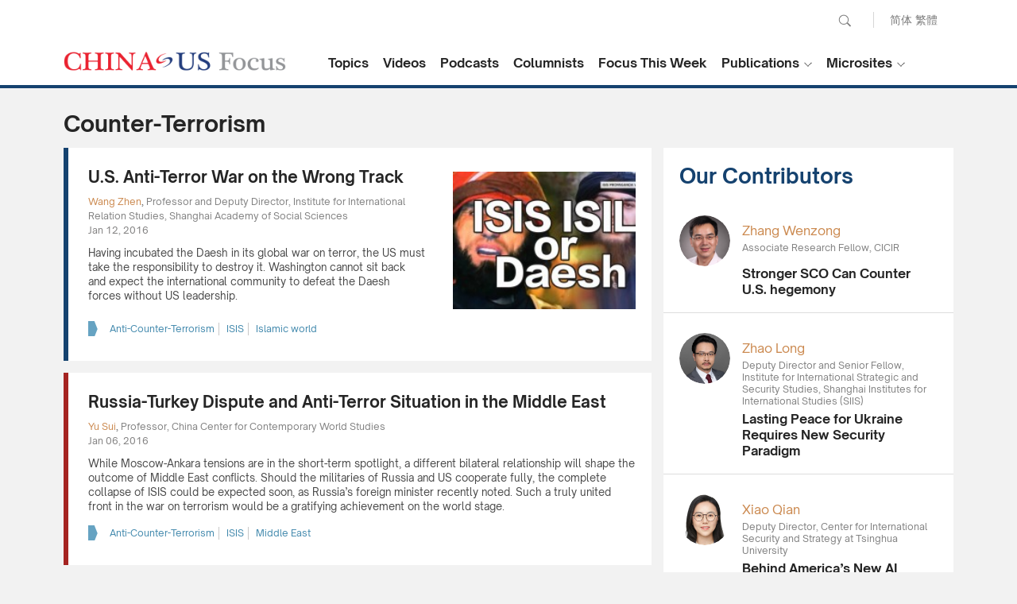

--- FILE ---
content_type: text/html; charset=utf-8
request_url: https://www.chinausfocus.com/tags/counter-terrorism/4.html
body_size: 23167
content:
<!doctype html>
<html>
<head>
<title>Counter-Terrorism - CHINA US Focus</title>
<meta charset="utf-8">
<meta name="viewport" content="width=device-width, initial-scale=1.0, maximum-scale=1.0, user-scalable=0" />
<meta http-equiv="X-UA-Compatible" content="IE=edge,chrome=1" />
<meta name="format-detection"content="telephone=yes">
<meta name="keywords" content="" />
<meta name="description" content="" />
<meta property="og:site_name" content="China-US Focus"/>
<meta property="og:url" content="https://www.chinausfocus.com/" />
<meta property="og:title" content="Counter-Terrorism" />
<meta property="og:type" content="website" />
<meta property="og:description" content="" />
<link rel="canonical" href="https://www.chinausfocus.com/tags/counter-terrorism" >
<link rel="apple-touch-icon" href="/static/2017/images/icon.png">
<link rel="apple-touch-icon" sizes="72x72" href="/static/2017/images/icon_72.png">
<link rel="apple-touch-icon" sizes="114x114" href="/static/2017/images/icon@2x.png">
<link rel="apple-touch-icon-precomposed" href="/static/2017/images/icon.png">
<link rel="shortcut icon" sizes="196x196" href="/static/2017/images/icon@2x.png">
<link rel="shortcut icon" sizes="128x128" href="/static/2017/images/icon_72.png">
<link href="/static/2017/css/style.css?v20251014" rel="stylesheet" type="text/css">
<link href="/static/2017/css/channel.css?v20251014" rel="stylesheet" type="text/css">
<script src="/static/2017/js/jquery-1.11.3.min.js"></script>
<script src="/static/2017/js/chinausfocus_enSite.js"></script>
<!-- Google tag (gtag.js) -->
<script async src="https://www.googletagmanager.com/gtag/js?id=G-NPPEYDMNL3"></script>
<script>
  window.dataLayer = window.dataLayer || [];
  function gtag(){dataLayer.push(arguments);}
  gtag('js', new Date());

  gtag('config', 'G-NPPEYDMNL3');
</script>
</head>
<body>
    <div class="header"><a href="javascript:void(0)" class="menuBt_m"></a><a href="javascript:void(0)" class="searchBt_m"></a></div>
    <div class="mapBox_m">
        <div class="tit"><span class="font16 fb">Language :</span> <a href="https://www.chinausfocus.com/" class="dq">English</a> <a href="https://cn.chinausfocus.com/">简体</a> <a href="http://zh.chinausfocus.com/">繁體</a></div>
        <ul class="navlist">
            <li><a href="/">Home</a></li>
            <li><a href="/topics/">Topics</a></li>
            <li><a href="/videos/">Videos</a></li>
            <li><a href="/podcasts/">Podcasts</a></li>
            <li><a href="/authors/">Columnists</a></li>
            <li><a href="/s/focus-this-week/">Focus This Week</a></li>
        </ul>
        <ul class="navlist">
            <li class="tit fb font16">Publications :</li>
            <li><a href="/publication/">Research Reports</a></li>
            <li><a href="/magazine/">Focus Digest</a></li>
            <li><a href="/focus-recommends/">Focus Recommends</a></li>
        </ul>
        <ul class="navlist">
            <li class="tit fb font16">Microsites</li>
            <li><a href="/us-china-economic-ties/">China-US Trade</a></li>
            <li><a href="/south-china-sea/">South China Sea</a></li>
        </ul>
    </div>
    <div class="searchCoverbg">
        <div class="bgW overflowH">
            <div class="searchBar"><a href="javascript:void(0);" onclick="$('#search_news1').submit();return false;"
                    class="searchBt white">Go</a>
                <form action='/search.html' method="post" name="search_news1" id="search_news1">
                    <p class="input">
                        <input type="text" name="keyboard" value="" placeholder="Search" />
                        <input type="hidden" name="classid" value="1,2,3,4,5,11,12,29" />
                        <input type="hidden" name="show" value="title,smalltext,newstext,writer,keyboard" />
                        <input type="hidden" name="SubmitSearch" value="Search" />
                    </p>
                </form>
            </div>
        </div>
    </div>
    <div class="topBar">
        <div class="wrapMain forIndex">
            <form action='/search.html' method="post" name="search_news" id="search_news">
                <div class="pcTop">
                    <p class="pcSearch">
                        <input name="keyboard" type="text" id="keyboard" value="" placeholder="Search" class="inputSearch" />
                        <input type="hidden" name="classid" value="1,2,3,4,5,11,12,29" />
                        <input type="hidden" name="show" value="title,smalltext,newstext,writer,keyboard" />
                        <input type="hidden" name="SubmitSearch" value="Search" />
                        <a href="javascript:void(0);" class="pcSearchBt">Search</a>
                    </p>
                    <p class="language"><a href="https://cn.chinausfocus.com/">简体</a> <a href="https://zh.chinausfocus.com/">繁體</a></p>
                </div>
            </form>
            <div class="cl"></div>
            <a href="/" class="logo">CHINA US Focus</a>
            <div class="nav">
                <div class="navItem">
                    <a href="/topics/" class="navBtn fb">Topics</a>
                </div>
                <div class="navItem">
                    <a href="/videos/" class="navBtn fb">Videos</a>
                </div>
                <div class="navItem">
                    <a href="/podcasts/" class="navBtn fb">Podcasts</a>
                </div>
                <div class="navItem">
                    <a href="/authors/" class="navBtn fb">Columnists</a>
                </div>
                <div class="navItem">
                    <a href="/s/focus-this-week/" class="navBtn fb">Focus This Week</a>
                </div>
                <div class="navItem dropdownItem">
                    <a href="javascript:void(0)" class="navBtn fb">Publications</a>
                    <ul class="white dropdown">
                        <li><a href="/publication/">Research Reports</a></li>
                        <li><a href="/magazine/">Focus Digest</a></li>
                        <li><a href="/focus-recommends/">Focus Recommends</a></li>
                    </ul>
                </div>
                <div class="navItem dropdownItem">
                    <a href="javascript:void(0)" class="navBtn fb">Microsites</a>
                    <ul class="white dropdown">
                        <li><a href="/us-china-economic-ties/">China-US Trade</a></li>
                        <li><a href="/south-china-sea/">South China Sea</a></li>
                    </ul>
                </div>
            </div>
            <script type="text/javascript">
                $(".dropdownItem").hover(
                    function () {
                        $(this).toggleClass("open");
                    },
                    function () {
                        $(this).removeClass("open");
                    })

            </script>
        </div>
    </div>
    <!--headerend-->
<script type="text/javascript">
    $('#navname_0').addClass("dq");
</script>

<div class="wrapMain overflowH">
  <div class="channelTit">Counter-Terrorism</div>
  <div class="mainL">
    <div class="channelNewsList">
      <ul>

<li><a href="/foreign-policy/u-s-anti-terror-war-on-the-wrong-track"><div class="pic"><p><img src="/upload/2016/01/terror1-1024x619_200.jpg"></p ></div></a><div class="tit"><a href="/foreign-policy/u-s-anti-terror-war-on-the-wrong-track">U.S. Anti-Terror War on the Wrong Track</a></div><div class="editerTxt">
<p><span class="name nameColor"><a href="/author/152/wang-zhen.html">Wang Zhen</a></span>, <span class="editerSum">Professor and Deputy Director, Institute for International Relation Studies, Shanghai Academy of Social Sciences</span></p>
<p class="gray">Jan 12, 2016</p></div><p class="summary">Having incubated the Daesh in its global war on terror, the US must take the responsibility to destroy it. Washington cannot sit back and expect the international community to defeat the Daesh forces without US leadership.</p><div class="tag colorBlue"><a href="/tags/Anti-Counter-Terrorism/">Anti-Counter-Terrorism</a><a href="/tags/ISIS/"> ISIS</a><a href="/tags/Islamic+world/"> Islamic world</a></div></li>

<li><div class="tit"><a href="/peace-security/russia-turkey-dispute-and-anti-terror-situation-in-the-middle-east">Russia-Turkey Dispute and Anti-Terror Situation in the Middle East</a></div><div class="editerTxt">
<p><span class="name nameColor"><a href="/author/118/yu-sui.html">Yu Sui</a></span>, <span class="editerSum">Professor, China Center for Contemporary World Studies</span></p>
<p class="gray">Jan 06, 2016</p></div><p class="summary">While Moscow-Ankara tensions are in the short-term spotlight, a different bilateral relationship will shape the outcome of Middle East conflicts. Should the militaries of Russia and US cooperate fully, the complete collapse of ISIS could be expected soon, as Russia’s foreign minister recently noted. Such a truly united front in the war on terrorism would be a gratifying achievement on the world stage.</p><div class="tag colorBlue"><a href="/tags/Anti-Counter-Terrorism/">Anti-Counter-Terrorism</a><a href="/tags/ISIS/"> ISIS</a><a href="/tags/Middle+East/"> Middle East</a></div></li>

<li><div class="tit"><a href="/peace-security/anti-terrorism-war-in-international-finance-begins">Anti-Terrorism War in International Finance Begins</a></div><div class="editerTxt">
<p><span class="name nameColor"><a href="/author/112/wu-sike.html">Wu Sike</a></span>, <span class="editerSum">Member on Foreign Affairs Committee, CPPCC</span></p>
<p class="gray">Dec 28, 2015</p></div><p class="summary">Effective cooperation among all nations to throttle terrorists’ means of fund-raising – particularly oil deals -- is urgently needed in the global war against terrorism. But that short-term goal must be followed by a long-term objective: stability in the Mideast region.</p><div class="tag colorBlue"><a href="/tags/Anti-Counter-Terrorism/">Anti-Counter-Terrorism</a><a href="/tags/ISIS/"> ISIS</a><a href="/tags/Islamic+world/"> Islamic world</a></div></li>

<li><a href="/peace-security/from-california-to-syria"><div class="pic"><p><img src="/upload/2015/12/terror_200.jpg"></p ></div></a><div class="tit"><a href="/peace-security/from-california-to-syria">From California to Syria</a></div><div class="editerTxt">
<p><span class="name nameColor"><a href="/author/38/shen-dingli.html">Shen Dingli</a></span>, <span class="editerSum">Professor, Institute of International Studies, Fudan University</span></p>
<p class="gray">Dec 23, 2015</p></div><p class="summary">Presently, public sentiment to minimize the risk of terror is on the rise, one of the factors prompting the US to reassess its strategic goals in the Middle East. The result is a more united front in the war against terrorism.</p><div class="tag colorBlue"><a href="/tags/Anti-Counter-Terrorism/">Anti-Counter-Terrorism</a><a href="/tags/ISIS/"> ISIS</a><a href="/tags/Islamic+world/"> Islamic world</a><a href="/tags/Syria+Crisis/"> Syria Crisis</a><a href="/tags/US-Middle+East+Relations/"> US-Middle East Relations</a></div></li>

<li><div class="tit"><a href="/peace-security/fight-against-terrorism-needs-support-from-small-sovereign-states">Fight Against Terrorism Needs Support from Small Sovereign States</a></div><div class="editerTxt">
<p><span class="name nameColor"><a href="/author/51/wu-zurong.html">Wu Zurong</a></span>, <span class="editerSum">Research Fellow, China Foundation for Int'l Studies</span></p>
<p class="gray">Dec 04, 2015</p></div><p class="summary">The global community needs the participation of countries where the IS and other terror groups have made their bases, with the help and backing of the broad masses of Muslim people in the region. Outside force has proven to be inadequate to eliminate the violence and the root causes behind it, and serious nation-building is required.</p><div class="tag colorBlue"><a href="/tags/Anti-Counter-Terrorism/">Anti-Counter-Terrorism</a><a href="/tags/ISIS/"> ISIS</a><a href="/tags/Islamic+world/"> Islamic world</a><a href="/tags/Middle+East/"> Middle East</a></div></li>

<li><div class="tit"><a href="/peace-security/root-causes-of-international-terrorism">Root Causes of International Terrorism</a></div><div class="editerTxt">
<p><span class="name nameColor"><a href="/author/145/jin-liangxiang.html">Jin Liangxiang</a></span>, <span class="editerSum">Senior Research Fellow, Shanghai Institute of Int'l Studies</span></p>
<p class="gray">Nov 27, 2015</p></div><p class="summary">While outside interference in Middle Eastern affairs has done nothing to improve the employment situation, build strong and efficient political structure, and prompt a solid union against terrorism, a kind of regional security structure including major regional powers and external powers is urgently needed. In this regard, the U.S. can do a lot, and China’s Belt and Road Initiative should be another opportunity for a fresh approach.</p><div class="tag colorBlue"><a href="/tags/Anti-Counter-Terrorism/">Anti-Counter-Terrorism</a><a href="/tags/ISIS/"> ISIS</a><a href="/tags/Islamic+world/"> Islamic world</a><a href="/tags/Middle+East/"> Middle East</a></div></li>

<li><a href="/peace-security/international-counter-terrorism-needs-american-strategic-focus"><div class="pic"><p><img src="/upload/2015/11/airstrike-Syria_200.jpg"></p ></div></a><div class="tit"><a href="/peace-security/international-counter-terrorism-needs-american-strategic-focus">U.S. Leadership in New Global Anti-Terror Front</a></div><div class="editerTxt">
<p><span class="name nameColor"><a href="/author/144/fu-xiaoqiang.html">Fu Xiaoqiang</a></span>, <span class="editerSum">Vice President, China Institutes of Contemporary International Relations</span></p>
<p class="gray">Nov 25, 2015</p></div><p class="summary">The U.S. must shoulder the responsibility of uniting the civilized world against terrorists and extremists, leading an effort to set aside differences among allies so that they can focus on a whole-hearted effort to eliminate this global threat.</p><div class="tag colorBlue"><a href="/tags/Anti-Counter-Terrorism/">Anti-Counter-Terrorism</a><a href="/tags/ISIS/"> ISIS</a><a href="/tags/Islamic+world/"> Islamic world</a><a href="/tags/Syria+Crisis/"> Syria Crisis</a></div></li>

<li><div class="tit"><a href="/news/2015/1119/3042.html">Xi Condemns IS for Chinese Hostage Death</a></div><div class="editerTxt">
<p><span class="name nameColor"><a href="/author/10855/xinhua-news-agency.html">Xinhua News Agency</a></span>, <span class="editerSum"></span></p>
<p class="gray">Nov 19, 2015</p></div><p class="summary">Chinese President Xi Jinping on Thursday strongly condemned the Islamic State (IS) group for killing a Chinese national and expressed his deep sympathy to the victim's family.</p><div class="tag colorBlue"><a href="/tags/isis/">ISIS</a><a href="/tags/Counter-Terrorism/"> Counter-Terrorism</a></div></li>

<li><div class="tit"><a href="/peace-security/some-reflections-on-the-terrorist-attacks-in-paris">Reflections on the Terrorist Attacks in Paris</a></div><div class="editerTxt">
<p><span class="name nameColor"><a href="/author/141/chen-jimin.html">Chen Jimin</a></span>, <span class="editerSum">Guest Researcher, Center for Peace and Development Studies, China Association for International Friendly Contact</span></p>
<p class="gray">Nov 19, 2015</p></div><p class="summary">There must be a fundamental policy shift embraced by all countries to eliminate the breeding ground of terrorism and violent extremism. Eradicating poverty, achieving balanced global development, strengthening the effectiveness and inclusiveness of global governance mechanisms, and showing respect for the rights of peoples to choose the development road are the essential policy objectives.</p><div class="tag colorBlue"><a href="/tags/Anti-Counter-Terrorism/">Anti-Counter-Terrorism</a><a href="/tags/Immigration+Policy/"> Immigration Policy</a><a href="/tags/Regional+Security/"> Regional Security</a><a href="/tags/Syria+Crisis/"> Syria Crisis</a></div></li>

<li><div class="tit"><a href="/peace-security/syrias-nightmare-diverging-us-and-chinese-policies-and-global-repercussions">Syria’s Nightmare: Diverging U.S. and Chinese Policies, and Global Repercussions</a></div><div class="editerTxt">
<p><span class="name nameColor"><a href="/author/5/dan-steinbock.html">Dan Steinbock</a></span>, <span class="editerSum">Founder, Difference Group</span></p>
<p class="gray">Nov 09, 2015</p></div><p class="summary">Syria’s disintegration exemplifies the eclipse of U.S.-sponsored regime changes, whereas Chinese policy holds the promise of economic development. But time for a global solution is running out.</p><div class="tag colorBlue"><a href="/tags/Counter-Counter-Terrorism/">Counter-Counter-Terrorism</a><a href="/tags/Arab+Spring/"> Arab Spring</a><a href="/tags/Middle+East/"> Middle East</a><a href="/tags/Syria+Crisis/"> Syria Crisis</a></div></li>

      </ul>
    <div class="pages"><a href="/tags/counter-terrorism/3.html" class="lt"> &lt; </a><a href="/tags/counter-terrorism/">1</a><span>...</span><a href="/tags/counter-terrorism/2.html">3</a><a href="/tags/counter-terrorism/3.html">4</a><a class="dq">5</a><a href="/tags/counter-terrorism/5.html">6</a><a href="/tags/counter-terrorism/6.html">7</a><span>...</span><a href="/tags/counter-terrorism/10.html">11</a><a href="/tags/counter-terrorism/5.html" class="gt"> &gt; </a><span class="disBlock">&nbsp;&nbsp;Total 104 (10 / Page)</span></div>
    </div>
  </div>
  <div class="mainR">
  <div id="indexmainR"><script type="text/javascript" src="/ajax/con_mainR.js"></script></div>
  </div>
  <div class="wrapMain">
  <div class="pagedesc"></div>
  </div>
</div>
<script>
	$(".tag a:last-child").css("border-right","none");
	$(".channelNewsList li:even").addClass("lineL_blue");
	$(".channelNewsList li:odd").addClass("lineL_red");
</script>
<div class="wrapFooterNav">
        <div class="wrapMain forIndex white">
            <div class="toTop" onclick="javascript:window.scrollTo(0,0);"><span>Back to Top</span></div>
            <ul class="footerNav" id="footerNav_1">
                <li class="titlogo"><img src="/static/2017/images/copyright_logo2.png" alt=""></li>
                <li class="dec">China-US Focus builds trust and understanding between the U.S. and China through open dialogue among thought leaders.</li>
            </ul>
            <ul class="footerNav" id="footerNav_2">
                <li class="tit">Our Offerings</li>
                <li><a href="/topics/">Topics</a></li>
                <li><a href="/videos/">Videos</a></li>
                <li><a href="/podcasts/">Podcasts</a></li>
                <li> <a href="/authors/">Columnists</a></li>
                <li><a href="/publication/">Research Reports</a></li>
                <li><a href="/magazine/">Focus Digest</a></li>
            </ul>

            <ul class="footerNav" id="footerNav_3">
                <li class="tit">Stay Connected</li>
                <li>
                    <!-- <div class="subscribeBox">
                        <input type="text" placeholder="Your Email Address" class="input">
                        <button type="submit" class="submitBtn"></button>
                    </div> -->
                    <!--Begin CTCT Sign-Up Form-->
                    <div id="success_message" style="margin: 10px auto; display:none;">
                        Thanks for signing up!
                    </div>
                    <div class="ctct-embed-signup form">
                        <form data-id="embedded_signup:form" class="ctct-custom-form Form" name="embedded_signup"
                            method="POST" action="https://visitor2.constantcontact.com/api/signup">
                            <div class="subscribeBox">
                                <!-- The following code must be included to ensure your sign-up form works properly. -->
                                <input data-id="ca:input" type="hidden" name="ca"
                                    value="2d60ce3c-cf6a-471c-a45e-cf235fe4f713">
                                <input data-id="list:input" type="hidden" name="list" value="20">
                                <input data-id="source:input" type="hidden" name="source" value="EFD">
                                <input data-id="required:input" type="hidden" name="required" value="list,email">
                                <input data-id="url:input" type="hidden" name="url" value="">
                                <p data-id="Email Address:p">
                                    <input data-id="Email Address:input" type="text" name="email" value=""
                                        placeholder="Your Email Address" class="input">
                                </p>
                                <button type="submit" class="submitBtn" data-enabled="enabled"></button>
                                <div>
                                </div>
                            </div>
                        </form>
                    </div>
                    <script type="text/javascript">
                        var localizedErrMap = {};
                        localizedErrMap['required'] = 'This field is required.';
                        localizedErrMap['ca'] = 'An unexpected error occurred while attempting to send email.';
                        localizedErrMap['email'] = 'Please enter your email address in name@email.com format.';
                        var postURL = 'https://visitor2.constantcontact.com/api/signup';
                    </script>
                    <script type="text/javascript"
                        src="https://static.ctctcdn.com/h/contacts-embedded-signup-assets/1.0.2/js/signup-form.js"></script>
                    <!--End CTCT Sign-Up Form-->
                </li>
                <li class="subscribeDec">Get the latest stories from China-US Focus weekly.</li>
                <li>
                    <div class="cl">
                        <a href="https://www.facebook.com/ChinaUSFocus/" class="shareIco s1" target="_blank">facebook</a>
                        <a href="https://twitter.com/chinausfocus" class="shareIco s2" target="_blank">twitter</a>
                        <a href="https://www.youtube.com/user/ChinaUSFocus" class="shareIco s3" target="_blank">youtube</a>
                    </div>
                </li>
            </ul>
        </div>
    </div>
    <!--wrapFooter end-->
    <div class="Copyright">
        <div class="wrapMain forIndex">2025 China-United States Exchange Foundation. All rights reserved. &nbsp;&nbsp; <span class="gray">|</span> &nbsp;&nbsp; <a href="/html/contactus.html">Contact Us</a></div>
    </div>
</body>
</html>

--- FILE ---
content_type: text/html
request_url: https://www.chinausfocus.com/index.html
body_size: 67760
content:
<!doctype html>
<html>
<head>
<title>Exclusive Commentaries on China-US Relations - CHINA US Focus</title>
<meta charset="utf-8">
<meta name="viewport" content="width=device-width, initial-scale=1.0, maximum-scale=1.0, user-scalable=0" />
<meta http-equiv="X-UA-Compatible" content="IE=edge,chrome=1" />
<meta name="format-detection"content="telephone=yes">
<meta name="keywords" content="china us news, china united states news, china us relations, china united states relations, china us relations news, china us focus" />
<meta name="description" content="China-US Focus provides exclusive commentaries on China-US relations from politics, economics, trade, military and security, environment and culture." />
<meta name="facebook-domain-verification" content="cukys538jr7yszn73997nrqb3cqktb" />
<meta property="og:site_name" content="China-US Focus"/>
<meta property="og:url" content="https://www.chinausfocus.com/peace-security/" />
<meta property="og:image" content="https://www.chinausfocus.com[!--class.classimg--]" />
<meta property="og:title" content="China-US Focus" />
<meta property="og:type" content="website" />
<meta property="og:description" content="China-US Focus provides exclusive commentaries on China-US relations from politics, economics, trade, military and security, environment and culture." />
<link rel="apple-touch-icon" href="/static/2017/images/icon.png">
<link rel="apple-touch-icon" sizes="72x72" href="/static/2017/images/icon_72.png">
<link rel="apple-touch-icon" sizes="114x114" href="/static/2017/images/icon@2x.png">
<link rel="apple-touch-icon-precomposed" href="/static/2017/images/icon.png">
<link rel="shortcut icon" sizes="196x196" href="/static/2017/images/icon@2x.png">
<link rel="shortcut icon" sizes="128x128" href="/static/2017/images/icon_72.png">
<link href="/static/2017/css/style.css?v20251014" rel="stylesheet" type="text/css">
<link href="/static/2017/css/channel.css?v20251014" rel="stylesheet" type="text/css">
<script src="/static/2017/js/jquery-1.11.3.min.js"></script>
<script src="/static/2017/js/chinausfocus_enSite.js"></script>
<!-- Google tag (gtag.js) -->
<script async src="https://www.googletagmanager.com/gtag/js?id=G-NPPEYDMNL3"></script>
<script>
  window.dataLayer = window.dataLayer || [];
  function gtag(){dataLayer.push(arguments);}
  gtag('js', new Date());

  gtag('config', 'G-NPPEYDMNL3');
</script>
</head>
<body>
    <div class="header"><a href="javascript:void(0)" class="menuBt_m"></a><a href="javascript:void(0)" class="searchBt_m"></a></div>
    <div class="mapBox_m">
        <div class="tit"><span class="font16 fb">Language :</span> <a href="https://www.chinausfocus.com/" class="dq">English</a> <a href="https://cn.chinausfocus.com/">简体</a> <a href="http://zh.chinausfocus.com/">繁體</a></div>
        <ul class="navlist">
            <li><a href="/">Home</a></li>
            <li><a href="/topics/">Topics</a></li>
            <li><a href="/videos/">Videos</a></li>
            <li><a href="/podcasts/">Podcasts</a></li>
            <li><a href="/authors/">Columnists</a></li>
            <li><a href="/s/focus-this-week/">Focus This Week</a></li>
        </ul>
        <ul class="navlist">
            <li class="tit fb font16">Publications :</li>
            <li><a href="/publication/">Research Reports</a></li>
            <li><a href="/magazine/">Focus Digest</a></li>
            <li><a href="/focus-recommends/">Focus Recommends</a></li>
        </ul>
        <ul class="navlist">
            <li class="tit fb font16">Microsites</li>
            <li><a href="/us-china-economic-ties/">China-US Trade</a></li>
            <li><a href="/south-china-sea/">South China Sea</a></li>
        </ul>
    </div>
    <div class="searchCoverbg">
        <div class="bgW overflowH">
            <div class="searchBar"><a href="javascript:void(0);" onclick="$('#search_news1').submit();return false;"
                    class="searchBt white">Go</a>
                <form action='/search.html' method="post" name="search_news1" id="search_news1">
                    <p class="input">
                        <input type="text" name="keyboard" value="" placeholder="Search" />
                        <input type="hidden" name="classid" value="1,2,3,4,5,11,12,29" />
                        <input type="hidden" name="show" value="title,smalltext,newstext,writer,keyboard" />
                        <input type="hidden" name="SubmitSearch" value="Search" />
                    </p>
                </form>
            </div>
        </div>
    </div>
    <div class="topBar">
        <div class="wrapMain forIndex">
            <form action='/search.html' method="post" name="search_news" id="search_news">
                <div class="pcTop">
                    <p class="pcSearch">
                        <input name="keyboard" type="text" id="keyboard" value="" placeholder="Search" class="inputSearch" />
                        <input type="hidden" name="classid" value="1,2,3,4,5,11,12,29" />
                        <input type="hidden" name="show" value="title,smalltext,newstext,writer,keyboard" />
                        <input type="hidden" name="SubmitSearch" value="Search" />
                        <a href="javascript:void(0);" class="pcSearchBt">Search</a>
                    </p>
                    <p class="language"><a href="https://cn.chinausfocus.com/">简体</a> <a href="https://zh.chinausfocus.com/">繁體</a></p>
                </div>
            </form>
            <div class="cl"></div>
            <a href="/" class="logo">CHINA US Focus</a>
            <div class="nav">
                <div class="navItem">
                    <a href="/topics/" class="navBtn fb">Topics</a>
                </div>
                <div class="navItem">
                    <a href="/videos/" class="navBtn fb">Videos</a>
                </div>
                <div class="navItem">
                    <a href="/podcasts/" class="navBtn fb">Podcasts</a>
                </div>
                <div class="navItem">
                    <a href="/authors/" class="navBtn fb">Columnists</a>
                </div>
                <div class="navItem">
                    <a href="/s/focus-this-week/" class="navBtn fb">Focus This Week</a>
                </div>
                <div class="navItem dropdownItem">
                    <a href="javascript:void(0)" class="navBtn fb">Publications</a>
                    <ul class="white dropdown">
                        <li><a href="/publication/">Research Reports</a></li>
                        <li><a href="/magazine/">Focus Digest</a></li>
                        <li><a href="/focus-recommends/">Focus Recommends</a></li>
                    </ul>
                </div>
                <div class="navItem dropdownItem">
                    <a href="javascript:void(0)" class="navBtn fb">Microsites</a>
                    <ul class="white dropdown">
                        <li><a href="/us-china-economic-ties/">China-US Trade</a></li>
                        <li><a href="/south-china-sea/">South China Sea</a></li>
                    </ul>
                </div>
            </div>
            <script type="text/javascript">
                $(".dropdownItem").hover(
                    function () {
                        $(this).toggleClass("open");
                    },
                    function () {
                        $(this).removeClass("open");
                    })

            </script>
        </div>
    </div>
    <!--headerend-->
<script type="text/javascript">
    $('#navname_0').addClass("dq");
</script>

<link href="/static/2017/css/indexStyle.css?v20250920" rel="stylesheet" type="text/css">
    <div class="wrapMain mainContainer ">
        <div class="toptagsBar"><a href="/tags/us-china-policy/">U.S. China Policy</a><a href="/tags/geopolitics/">Geopolitics</a><a href="/tags/global-governance/">Global Governance</a><a href="/tags/global-economy/">Global Economy</a><a href="/tags/chinas-us-policy/">China’s U.S. Policy</a><a href="/tags/china-us-europe-relations/">China-US-Europe Relations</a><a href="/tags/us-foreign-policy/">U.S. Foreign Policy</a><a href="/tags/world-order/">World Order</a></div>
        <ul class="listContainer">
<li class="listItem  ">
    <div class="pic"><a href="/peace-security/greenland-is-not-venezuela"><img src="/d/file/202601/dc2bf3ed8e050a1e363dc73a90327d6c.jpg"></a></div>
    <div class="tagsbar"><a href="/tags/greenland/" class="itemTags">Greenland</a></div>    <div class="itemTitle"><a href="/peace-security/greenland-is-not-venezuela">Greenland Is Not Venezuela</a></div>
    <div class="itemAuthor">
        <div class="profile"><a href="/author/20239/zhao-long.html"><img src="/upload/avatar/author/20239-20260119170346.jpg?1768813426" /></a></div>
        <div class="txt"><p class="nameTit nameColor"><a href="/author/20239/zhao-long.html">Zhao Long</a></p><p>Deputy Director and Senior Fellow, Institute for International Strategic and Security Studies, Shanghai Institutes for International Studies (SIIS) <p></div>
    </div>
    <div class="furtherreading">
        <div class="tit">Further reading</div>
        <div class="txt"><a href="/peace-security/lasting-peace-for-ukraine-requires-new-security-paradigm"><span class="author">Zhao Long</span><span>Lasting Peace for Ukraine Requires New Security Paradigm</span></a></div>
    </div>
</li>
<li class="listItem  ">
    <div class="pic"><a href="/peace-security/arrest-of-maduro-shows-split-in-global-north-and-south"><img src="/d/file/202601/d907f0c0eca191f7d8e3e3ef7f44e60c.png"></a></div>
    <div class="tagsbar"><a href="/tags/global-north-and-south/" class="itemTags">Global North and South</a></div>    <div class="itemTitle"><a href="/peace-security/arrest-of-maduro-shows-split-in-global-north-and-south">Arrest of Maduro Shows Split in Global North and South</a></div>
    <div class="itemAuthor">
        <div class="profile"><a href="/author/21075/jayanath-colombage.html"><img src="/upload/avatar/author/21075-20260119145055.png?1768805455" /></a></div>
        <div class="txt"><p class="nameTit nameColor"><a href="/author/21075/jayanath-colombage.html">Jayanath Colombage</a></p><p>Former Navy Chief and Former Foreign Secretary of Sri Lanka<p></div>
    </div>
    <div class="furtherreading">
        <div class="tit">Further reading</div>
        <div class="txt"><a href="/peace-security/china-and-america-must-get-serious-about-ai-risk"><span>China and America Must Get Serious About AI Risk</span></a></div>
    </div>
</li>
<li class="listItem videoIco ">
    <div class="pic"><a href="/videos/ai-and-human-purpose-kai-fu-lee"><img src="/videos/upload/2025/2025-12-Kaifu-Lee.jpg"></a></div>
        <div class="itemTitle"><a href="/videos/ai-and-human-purpose-kai-fu-lee">AI and Human Purpose | Kai-Fu Lee</a></div>
    <div class="itemAuthor">
        <div class="profile"></div>
        <div class="txt"><p class="nameTit nameColor"></p></div>
    </div>
    <div class="furtherreading">
        <div class="tit">Further reading</div>
        <div class="txt"><a href="/videos/seeing-china-shaping-leaders-max-baucus"><span>Seeing China, Shaping Leaders | Max Baucus</span></a></div>
    </div>
</li>
<li class="listItem videoIco ">
    <div class="pic"><a href="/videos/optimism-and-realities-in-us-china-relations-wang-jisi"><img src="/videos/upload/2025/2025-12-Wang-Jisi.jpg"></a></div>
        <div class="itemTitle"><a href="/videos/optimism-and-realities-in-us-china-relations-wang-jisi">Optimism and Realities in U.S.-China Relations | Wang Jisi</a></div>
    <div class="itemAuthor">
        <div class="profile"></div>
        <div class="txt"><p class="nameTit nameColor"></p></div>
    </div>
    <div class="furtherreading">
        <div class="tit">Further reading</div>
        <div class="txt"><a href="/videos/trumps-foreign-policy-taiwan-and-the-power-of-people-to-people-exchange-wang-dong"><span>Trump’s Foreign Policy, Taiwan, and the Power of People-to-People Exchange | Wang Dong</span></a></div>
    </div>
</li>
<li class="listItem  ">
    <div class="pic"><a href="/foreign-policy/2025-in-review-the-ukraine-war-and-the-global-order"><img src="/d/file/202601/90b8903bac450c8a34f1cfc487946eb7.png"></a></div>
    <div class="tagsbar"><a href="/tags/world-order/" class="itemTags">World Order</a></div>    <div class="itemTitle"><a href="/foreign-policy/2025-in-review-the-ukraine-war-and-the-global-order">2025 in Review: The Ukraine War and the Global Order</a></div>
    <div class="itemAuthor">
        <div class="profile"><a href="/author/20725/xiao-bin.html"><img src="/upload/avatar/author/20725.jpg?1767165246" /></a></div>
        <div class="txt"><p class="nameTit nameColor"><a href="/author/20725/xiao-bin.html">Xiao Bin</a></p><p>Deputy Secretary-general, Center for Shanghai Cooperation Organization Studies, Chinese Association of Social Sciences<p></div>
    </div>
    <div class="furtherreading">
        <div class="tit">Further reading</div>
        <div class="txt"><a href="/peace-security/war-cost-calculations-in-ukraine-conflict"><span class="author">Xiao Bin</span><span>War Cost Calculations in Ukraine Conflict</span></a></div>
    </div>
</li>
<li class="listItem  ">
    <div class="pic"><a href="/foreign-policy/trumps-new-world-disorder-time-for-middle-power-diplomacy"><img src="/d/file/202601/c3b18faaf943ac3f26d4ccadf4e9ba58.jpg"></a></div>
    <div class="tagsbar"><a href="/tags/multilateralism/" class="itemTags">Multilateralism</a></div>    <div class="itemTitle"><a href="/foreign-policy/trumps-new-world-disorder-time-for-middle-power-diplomacy">“Trump’s New World Disorder”: Time for Middle Power Diplomacy</a></div>
    <div class="itemAuthor">
        <div class="profile"><a href="/author/20264/richard-javad-heydarian.html"><img src="/upload/avatar/author/20264.jpg?1768788854" /></a></div>
        <div class="txt"><p class="nameTit nameColor"><a href="/author/20264/richard-javad-heydarian.html">Richard Javad Heydarian</a></p><p>Professorial Chairholder in Geopolitics, Polytechnic University of the Philippines<p></div>
    </div>
    <div class="furtherreading">
        <div class="tit">Further reading</div>
        <div class="txt"><a href="/foreign-policy/strategic-crossroads-marcos-jrs-balancing-act-with-the-us-and-china"><span class="author">Richard Javad Heydarian</span><span>Strategic Crossroads: Marcos Jr’s Balancing Act with the U.S. and China</span></a></div>
    </div>
</li>
<li class="listItem  ">
    <div class="pic"><a href="/foreign-policy/china-rok-relations-on-the-rebound"><img src="/d/file/202601/26f3b3d36af7381c1479d702f342d9f8.png"></a></div>
    <div class="tagsbar"><a href="/tags/china-south-korea-relations/" class="itemTags">China-South Korea Relations</a></div>    <div class="itemTitle"><a href="/foreign-policy/china-rok-relations-on-the-rebound">China-ROK Relations on the Rebound?</a></div>
    <div class="itemAuthor">
        <div class="profile"><a href="/author/27/richard-weitz.html"><img src="/upload/avatar/author/27.jpg?1718867038" /></a></div>
        <div class="txt"><p class="nameTit nameColor"><a href="/author/27/richard-weitz.html">Richard Weitz</a></p><p>Senior Fellow, Hudson Institute<p></div>
    </div>
    <div class="furtherreading">
        <div class="tit">Further reading</div>
        <div class="txt"><a href="/foreign-policy/busans-unfinished-agenda"><span class="author">Richard Weitz</span><span>Busan’s Unfinished Agenda</span></a></div>
    </div>
</li>
<li class="listItem  ">
    <div class="pic"><a href="/foreign-policy/from-rules-to-bargains"><img src="/d/file/202601/aefb27748e80f91d227b4dc9acdc2cc6.jpg"></a></div>
    <div class="tagsbar"><a href="/tags/venezuela/" class="itemTags">Venezuela</a></div>    <div class="itemTitle"><a href="/foreign-policy/from-rules-to-bargains">From Rules to Bargains</a></div>
    <div class="itemAuthor">
        <div class="profile"><a href="/author/20110/nong-hong.html"><img src="/upload/avatar/author/20110-20250602173229.jpg?1768355226" /></a></div>
        <div class="txt"><p class="nameTit nameColor"><a href="/author/20110/nong-hong.html">Nong Hong</a></p><p>Executive Director, Institute for China-America Studies; Senior Fellow, Beijing Club for International Dialogue<p></div>
    </div>
    <div class="furtherreading">
        <div class="tit">Further reading</div>
        <div class="txt"><a href="/peace-security/a-test-for-the-future-of-global-ocean-law"><span class="author">Nong Hong</span><span>A Test for the Future of Global Ocean Law</span></a></div>
    </div>
</li>
<li class="listItem  ">
    <div class="pic"><a href="/foreign-policy/what-does-the-us-attack-in-venezuela-mean-for-rivals-and-allies"><img src="/d/file/202601/a1ed1118a20f8560931f0b6a091cc6e7.jpg"></a></div>
    <div class="tagsbar"><a href="/tags/venezuela/" class="itemTags">Venezuela</a></div>    <div class="itemTitle"><a href="/foreign-policy/what-does-the-us-attack-in-venezuela-mean-for-rivals-and-allies">What Does the U.S. Attack in Venezuela Mean for Rivals and Allies?</a></div>
    <div class="itemAuthor">
        <div class="profile"><a href="/author/78/lucio-blanco-pitlo-iii.html"><img src="/upload/avatar/author/78-20240821185633.jpg?1758077468" /></a></div>
        <div class="txt"><p class="nameTit nameColor"><a href="/author/78/lucio-blanco-pitlo-iii.html">Lucio Blanco Pitlo III</a></p><p>President of Philippine Association for Chinese Studies, and Research Fellow at Asia-Pacific Pathways to Progress Foundation<p></div>
    </div>
    <div class="furtherreading">
        <div class="tit">Further reading</div>
        <div class="txt"><a href="/foreign-policy/renewing-aseans-centrality-and-relevance-under-the-philippines-chairmanship"><span class="author">Lucio Blanco Pitlo III</span><span>Renewing ASEAN’s centrality and relevance under the Philippines’ Chairmanship</span></a></div>
    </div>
</li>
<li class="listItem  ">
    <div class="pic"><a href="/foreign-policy/the-new-monroe-doctrine"><img src="/d/file/202601/00fabcbc494fb0567be699b331c96be9.jpg"></a></div>
    <div class="tagsbar"><a href="/tags/global-governance/" class="itemTags">Global Governance</a></div>    <div class="itemTitle"><a href="/foreign-policy/the-new-monroe-doctrine">The New Monroe Doctrine</a></div>
    <div class="itemAuthor">
        <div class="profile"><a href="/author/120/zhang-monan.html"><img src="/upload/avatar/author/120.jpg?1766109600" /></a></div>
        <div class="txt"><p class="nameTit nameColor"><a href="/author/120/zhang-monan.html">Zhang Monan</a></p><p>Deputy Director of Institute of American and European Studies, CCIEE<p></div>
    </div>
    <div class="furtherreading">
        <div class="tit">Further reading</div>
        <div class="txt"><a href="/finance-economy/turnberry-system-a-paradigm-shift-in-global-trade"><span class="author">Zhang Monan</span><span>Turnberry System: A Paradigm Shift in Global Trade</span></a></div>
    </div>
</li>
        </ul>
        <div class="homeBanner">
            <div class="pic"><a href="/finance-economy/behind-americas-new-ai-policy" target="_blank"><img src="/d/file/202509/8d92fed0ff5661c1a88326049c04b8b3.jpeg"></a></div>
            <div class="titBox">
                <a href="/finance-economy/behind-americas-new-ai-policy" target="_blank" class="tit">Behind America’s New AI Policy</a>
            </div>
        </div>
        <ul class="listContainer">
    <li class="listItem videoIco ">
        <div class="pic"><a href="/videos/finding-common-ground-david-lampton"><img src="/videos/upload/2025/2025-12-David-Lampton.jpg"></a></div>
                <div class="itemTitle"><a href="/videos/finding-common-ground-david-lampton">Finding Common Ground | David Lampton</a></div>
        <div class="itemAuthor">
            <div class="profile"></div>
            <div class="txt"><p class="nameTit nameColor"></p></div>
        </div>
        <div class="furtherreading">
            <div class="tit">Further reading</div>
            <div class="txt"><a href="/videos/us-china-strategic-dialogue-ai-cooperation-and-next-generation-engagement-sun-chenghao"><span>U.S.-China Strategic Dialogue, AI Cooperation, and Next-Generation Engagement | Sun Chenghao</span></a></div>
        </div>
    </li>
        <li class="listItem videoIco ">
        <div class="pic"><a href="/videos/rebuilding-trust-between-the-us-and-china-christopher-nixon-cox"><img src="/videos/upload/2025/2025-12-Cox.jpg"></a></div>
                <div class="itemTitle"><a href="/videos/rebuilding-trust-between-the-us-and-china-christopher-nixon-cox">Rebuilding Trust Between the U.S. and China: Lessons from the Nixon Era | Christopher Nixon Cox</a></div>
        <div class="itemAuthor">
            <div class="profile"></div>
            <div class="txt"><p class="nameTit nameColor"></p></div>
        </div>
        <div class="furtherreading">
            <div class="tit">Further reading</div>
            <div class="txt"><a href="/videos/cycles-and-strategy-jonathan-krane-part-2"><span>Cycles and Strategy | Jonathan Krane | Part 2</span></a></div>
        </div>
    </li>
        <li class="listItem  ">
        <div class="pic"><a href="/foreign-policy/from-latin-america-to-the-arctic"><img src="/d/file/202601/795ce92610db76a4eb754c0f9ab3614f.png"></a></div>
        <div class="tagsbar"><a href="/tags/venezuela/" class="itemTags">Venezuela</a></div>        <div class="itemTitle"><a href="/foreign-policy/from-latin-america-to-the-arctic">From Latin America to the Arctic</a></div>
        <div class="itemAuthor">
            <div class="profile"><a href="/author/45/sun-chenghao.html"><img src="/upload/avatar/author/45-20250220175510.jpg?1767945621" /></a></div>
            <div class="txt"><p class="nameTit nameColor"><a href="/author/45/sun-chenghao.html">Sun Chenghao</a></p><p>Fellow, Center for International Security and Strategy of Tsinghua University; Munich Young Leader 2025<p></div>
        </div>
        <div class="furtherreading">
            <div class="tit">Further reading</div>
            <div class="txt"><a href="/peace-security/venezuela-episode-undercuts-trumps-g2-vision"><span class="author">Sun Chenghao</span><span>Venezuela Episode Undercuts Trump’s G2 Vision</span></a></div>
        </div>
    </li>
        <li class="listItem  ">
        <div class="pic"><a href="/peace-security/china-and-america-must-get-serious-about-ai-risk"><img src="/d/file/202601/da1b39d4e35eea185c1699223613995c.png"></a></div>
        <div class="tagsbar"><a href="/tags/ai/" class="itemTags">AI</a></div>        <div class="itemTitle"><a href="/peace-security/china-and-america-must-get-serious-about-ai-risk">China and America Must Get Serious About AI Risk</a></div>
        <div class="itemAuthor">
            <div class="profile"><a href="/author/21074/jake-sullivan.html"><img src="/upload/avatar/author/21074-20260113161644.png?1768789995" /></a></div>
            <div class="txt"><p class="nameTit nameColor"><a href="/author/21074/jake-sullivan.html">Jake Sullivan</a></p><p>Former U.S. National Security Adviser, Professor at Harvard Kennedy School<p></div>
        </div>
        <div class="furtherreading">
            <div class="tit">Further reading</div>
            <div class="txt"><a href="/peace-security/venezuela-episode-undercuts-trumps-g2-vision"><span>Venezuela Episode Undercuts Trump’s G2 Vision</span></a></div>
        </div>
    </li>
        <li class="listItem  ">
        <div class="pic"><a href="/foreign-policy/how-the-world-can-reboot-america-first"><img src="/d/file/202509/62193bf78f9739ab4564e0f8b577972f.jpg"></a></div>
        <div class="tagsbar"><a href="/tags/america-first/" class="itemTags">America First</a></div>        <div class="itemTitle"><a href="/foreign-policy/how-the-world-can-reboot-america-first">How the World Can Reboot America First</a></div>
        <div class="itemAuthor">
            <div class="profile"><a href="/author/21073/vera-songwe.html"><img src="/upload/avatar/author/21073-20260113160429.png?1768790483" /></a><a href="/author/21054/bernice-lee.html"><img src="/upload/avatar/author/21054-20250801144738.png?1768790525" /></a></div>
            <div class="txt"><p class="nameTit nameColor"><a href="/author/21073/vera-songwe.html">Vera Songwe</a> , <a href="/author/21054/bernice-lee.html">Bernice Lee</a></p></div>
        </div>
        <div class="furtherreading">
            <div class="tit">Further reading</div>
            <div class="txt"><a href="/energy-environment/can-europe-and-china-forge-a-climate-connection"><span class="author">Bernice Lee</span><span>Can Europe and China Forge a Climate Connection?</span></a></div>
        </div>
    </li>
        <li class="listItem  ">
        <div class="pic"><a href="/energy-environment/environmental-ai-governance-us-and-china-have-different-roads-to-developing-green-ai-systems"><img src="/d/file/202601/9a141e39dc2412919a5adcf6061faef4.png"></a></div>
        <div class="tagsbar"><a href="/tags/ai/" class="itemTags">AI</a></div>        <div class="itemTitle"><a href="/energy-environment/environmental-ai-governance-us-and-china-have-different-roads-to-developing-green-ai-systems">Environmental AI Governance: U.S. and China Have Different Roads to developing Green AI Systems</a></div>
        <div class="itemAuthor">
            <div class="profile"><a href="/author/20767/jianyin-roachell.html"><img src="/upload/avatar/author/20767-20250319151700.png?1768788500" /></a></div>
            <div class="txt"><p class="nameTit nameColor"><a href="/author/20767/jianyin-roachell.html">Jianyin Roachell</a></p><p>Transatlantic Digital Debate Fellow and Research Associate at Max Planck Institute of Geoanthropology<p></div>
        </div>
        <div class="furtherreading">
            <div class="tit">Further reading</div>
            <div class="txt"><a href="/finance-economy/a-sustainable-ai-race-us-chinas-collision-with-environmental-constraints"><span class="author">Jianyin Roachell</span><span>A Sustainable AI Race: US-China’s Collision with Environmental Constraints</span></a></div>
        </div>
    </li>
        <li class="listItem  ">
        <div class="pic"><a href="/foreign-policy/when-will-china-adjust-to-the-new-american-model"><img src="/d/file/202601/7cccc86cb001f4c80a9b509f9d5933dd.jpg"></a></div>
        <div class="tagsbar"><a href="/tags/us-foreign-policy/" class="itemTags">U.S. Foreign Policy</a></div>        <div class="itemTitle"><a href="/foreign-policy/when-will-china-adjust-to-the-new-american-model">When Will China Adjust to the New American Model?</a></div>
        <div class="itemAuthor">
            <div class="profile"><a href="/author/20929/sebastian-contin-trillo-figueroa.html"><img src="/upload/avatar/author/20929.png?1767081976" /></a></div>
            <div class="txt"><p class="nameTit nameColor"><a href="/author/20929/sebastian-contin-trillo-figueroa.html">Sebastian Contin Trillo-Figueroa</a></p><p>Geopolitics Analyst in EU-Asia Relations and AsiaGlobal Fellow, The University of Hong Kong<p></div>
        </div>
        <div class="furtherreading">
            <div class="tit">Further reading</div>
            <div class="txt"><a href="/foreign-policy/the-trump-corollary-in-europes-decisive-hour"><span class="author">Sebastian Contin Trillo-Figueroa</span><span>The Trump Corollary in Europe’s Decisive Hour</span></a></div>
        </div>
    </li>
        <li class="listItem  ">
        <div class="pic"><a href="/foreign-policy/does-venezuela-herald-a-no-rules-international-order"><img src="/d/file/202601/0dc785daceaf9ee71cb92733034d04d6.png"></a></div>
        <div class="tagsbar"><a href="/tags/venezuela/" class="itemTags">Venezuela</a></div>        <div class="itemTitle"><a href="/foreign-policy/does-venezuela-herald-a-no-rules-international-order">Does Venezuela Herald a No-Rules International Order?</a></div>
        <div class="itemAuthor">
            <div class="profile"><a href="/author/21032/carla-norrl%C3%B6f.html"><img src="/upload/avatar/author/21032-20250213155451.png?1768356079" /></a></div>
            <div class="txt"><p class="nameTit nameColor"><a href="/author/21032/carla-norrl%C3%B6f.html">Carla Norrlöf</a></p><p>Professor of Political Science at University of Toronto,  non-resident senior fellow at Atlantic Council<p></div>
        </div>
        <div class="furtherreading">
            <div class="tit">Further reading</div>
            <div class="txt"><a href="/foreign-policy/americas-dangerous-internal-geopolitics"><span class="author">Carla Norrlöf</span><span>America’s Dangerous Internal Geopolitics</span></a></div>
        </div>
    </li>
        <li class="listItem  ">
        <div class="pic"><a href="/foreign-policy/the-venezuelan-battleground-us-regime-change-v-chinese-economic-cooperation"><img src="/d/file/202601/d300c22991af492e2759cf7cf6e21904.jpg"></a></div>
        <div class="tagsbar"><a href="/tags/venezuela/" class="itemTags">Venezuela</a></div>        <div class="itemTitle"><a href="/foreign-policy/the-venezuelan-battleground-us-regime-change-v-chinese-economic-cooperation">The Venezuelan Battleground: U.S. Regime Change v. Chinese Economic Cooperation</a></div>
        <div class="itemAuthor">
            <div class="profile"><a href="/author/5/dan-steinbock.html"><img src="/upload/avatar/author/5.jpg?1754361373" /></a></div>
            <div class="txt"><p class="nameTit nameColor"><a href="/author/5/dan-steinbock.html">Dan Steinbock</a></p><p>Founder, Difference Group<p></div>
        </div>
        <div class="furtherreading">
            <div class="tit">Further reading</div>
            <div class="txt"><a href="/peace-security/trumps-national-security-in-the-multipolar-world"><span class="author">Dan Steinbock</span><span>Trump’s National Security in the Multipolar World</span></a></div>
        </div>
    </li>
        <li class="listItem  ">
        <div class="pic"><a href="/foreign-policy/is-emmanuel-macrons-neo-gaullism-on-china-substantive-or-performative"><img src="/d/file/202601/7a6b5a539fd0f693e7a5d8223a51b65d.png"></a></div>
        <div class="tagsbar"><a href="/tags/china-france-relations/" class="itemTags">China-France Relations</a></div>        <div class="itemTitle"><a href="/foreign-policy/is-emmanuel-macrons-neo-gaullism-on-china-substantive-or-performative">Is Emmanuel Macron's Neo-Gaullism on China Substantive or Performative?</a></div>
        <div class="itemAuthor">
            <div class="profile"><a href="/author/20848/brian-wong.html"><img src="/upload/avatar/author/20848-20240906201158.png?1768788018" /></a></div>
            <div class="txt"><p class="nameTit nameColor"><a href="/author/20848/brian-wong.html">Brian Wong</a></p><p>Assistant Professor in Philosophy and Fellow at Centre on Contemporary China and the World, HKU and Rhodes Scholar<p></div>
        </div>
        <div class="furtherreading">
            <div class="tit">Further reading</div>
            <div class="txt"><a href="/foreign-policy/how-global-governance-can-re-inject-momentum-into-the-sino-british-dethaw"><span class="author">Brian Wong</span><span>How Can Global Governance Re-inject Momentum into the Sino-British Dethaw?</span></a></div>
        </div>
    </li>
        <li class="listItem  ">
        <div class="pic"><a href="/foreign-policy/reshaping-north-south-consensus-as-us-shrinks"><img src="/d/file/202601/b71cfe006e8520e8464522e11e8ad2a1.jpg"></a></div>
        <div class="tagsbar"><a href="/tags/global-governance/" class="itemTags">Global Governance</a></div>        <div class="itemTitle"><a href="/foreign-policy/reshaping-north-south-consensus-as-us-shrinks">Reshaping North-South Consensus as U.S. Shrinks</a></div>
        <div class="itemAuthor">
            <div class="profile"><a href="/author/20189/wang-lei.html"><img src="/upload/avatar/author/20189.jpg?1768814020" /></a></div>
            <div class="txt"><p class="nameTit nameColor"><a href="/author/20189/wang-lei.html">Wang Lei</a></p><p>Assistant Research Fellow, Institute of World Political Studies, CICIR<p></div>
        </div>
        <div class="furtherreading">
            <div class="tit">Further reading</div>
            <div class="txt"><a href="/finance-economy/how-americas-economic-model-is-evolving"><span class="author">Wang Lei</span><span>How America’s Economic Model Is Evolving</span></a></div>
        </div>
    </li>
        <li class="listItem  ">
        <div class="pic"><a href="/foreign-policy/coherent-theory-or-random-whim"><img src="/d/file/202601/3435ef608fcef11a5555871352f6c3f5.png"></a></div>
        <div class="tagsbar"><a href="/tags/us-foreign-policy/" class="itemTags">U.S. Foreign Policy</a></div>        <div class="itemTitle"><a href="/foreign-policy/coherent-theory-or-random-whim">Coherent Theory or Random Whim?</a></div>
        <div class="itemAuthor">
            <div class="profile"><a href="/author/10718/zhang-zhixin.html"><img src="/upload/avatar/author/10718-20250729163748.jpg?1760079643" /></a></div>
            <div class="txt"><p class="nameTit nameColor"><a href="/author/10718/zhang-zhixin.html">Zhang Zhixin</a></p><p>Research Professor of Institute of American Studies, CICIR<p></div>
        </div>
        <div class="furtherreading">
            <div class="tit">Further reading</div>
            <div class="txt"><a href="/peace-security/us-realism-or-fantasy-in-afghanistan"><span class="author">Zhang Zhixin</span><span>U.S. Realism or Fantasy in Afghanistan?</span></a></div>
        </div>
    </li>
        <li class="listItem  ">
        <div class="pic"><a href="/peace-security/hitching-a-ride-home"><img src="/d/file/202601/db325c96963be3ad4134e0fc65d02d7e.jpg"></a></div>
        <div class="tagsbar"><a href="/tags/space-cooperation/" class="itemTags">Space Cooperation</a></div>        <div class="itemTitle"><a href="/peace-security/hitching-a-ride-home">Hitching A Ride Home</a></div>
        <div class="itemAuthor">
            <div class="profile"><a href="/author/153/philip-cunningham.html"><img src="/upload/avatar/author/153.png?1556257214" /></a></div>
            <div class="txt"><p class="nameTit nameColor"><a href="/author/153/philip-cunningham.html">Philip Cunningham</a></p><p>Independent Scholar<p></div>
        </div>
        <div class="furtherreading">
            <div class="tit">Further reading</div>
            <div class="txt"><a href="/society-culture/moments-of-unity-how-tengchong-remembers-a-time-when-the-us-and-china-stood-side-by-side"><span class="author">Philip Cunningham</span><span>Moments of Unity: How Tengchong Remembers a Time When the U.S. and China Stood Side by Side</span></a></div>
        </div>
    </li>
        <li class="listItem  ">
        <div class="pic"><a href="/peace-security/nukes-wont-make-japan-safer"><img src="/d/file/202601/da1aba1c8fe70ff9ada36869dffcbf39.png"></a></div>
        <div class="tagsbar"><a href="/tags/nuclear-security/" class="itemTags">Nuclear Security</a></div>        <div class="itemTitle"><a href="/peace-security/nukes-wont-make-japan-safer">Nukes Won’t Make Japan Safer</a></div>
        <div class="itemAuthor">
            <div class="profile"><a href="/author/152/wang-zhen.html"><img src="/upload/avatar/author/152-20250602150423.jpg?1767499691" /></a></div>
            <div class="txt"><p class="nameTit nameColor"><a href="/author/152/wang-zhen.html">Wang Zhen</a></p><p>Professor and Deputy Director, Institute for International Relation Studies, Shanghai Academy of Social Sciences<p></div>
        </div>
        <div class="furtherreading">
            <div class="tit">Further reading</div>
            <div class="txt"><a href="/peace-security/is-west-redefining-its-global-war-on-terror"><span class="author">Wang Zhen</span><span>Is West Redefining its Global War on Terror?</span></a></div>
        </div>
    </li>
        <li class="listItem  ">
        <div class="pic"><a href="/peace-security/what-power-is-us-truly-looking-for"><img src="/d/file/202601/3a869e7f65ac3d81af1f3c23b517661d.jpg"></a></div>
        <div class="tagsbar"><a href="/tags/venezuela/" class="itemTags">Venezuela</a></div>        <div class="itemTitle"><a href="/peace-security/what-power-is-us-truly-looking-for">What Power Is U.S. Truly Looking For?</a></div>
        <div class="itemAuthor">
            <div class="profile"><a href="/author/122/zhao-minghao.html"><img src="/upload/avatar/author/122-20241028182727.png?1730111247" /></a></div>
            <div class="txt"><p class="nameTit nameColor"><a href="/author/122/zhao-minghao.html">Zhao Minghao</a></p><p>Professor, Institute of International Studies at Fudan University, and China Forum Expert<p></div>
        </div>
        <div class="furtherreading">
            <div class="tit">Further reading</div>
            <div class="txt"><a href="/foreign-policy/trumps-assertive-donroe-doctrine"><span class="author">Zhao Minghao</span><span>Trump’s Assertive “Donroe Doctrine”</span></a></div>
        </div>
    </li>
        <li class="listItem  ">
        <div class="pic"><a href="/foreign-policy/american-return-to-central-asia-critical-minerals-bilateralism-and-donald-trump"><img src="/d/file/202601/08c04cba1c001d1e02e8ae50ba429ace.png"></a></div>
        <div class="tagsbar"><a href="/tags/us-central-asia-china-relations/" class="itemTags">U.S.-Central Asia-China Relations</a></div>        <div class="itemTitle"><a href="/foreign-policy/american-return-to-central-asia-critical-minerals-bilateralism-and-donald-trump">American Return to Central Asia: Critical Minerals, Bilateralism, and Donald Trump</a></div>
        <div class="itemAuthor">
            <div class="profile"><a href="/author/25/kemel-toktomushev.html"><img src="/upload/avatar/author/25.jpg?1768270180" /></a></div>
            <div class="txt"><p class="nameTit nameColor"><a href="/author/25/kemel-toktomushev.html">Kemel Toktomushev</a></p><p>Research Fellow, University of Central Asia<p></div>
        </div>
        <div class="furtherreading">
            <div class="tit">Further reading</div>
            <div class="txt"><a href="/finance-economy/bridging-continents-the-china-kyrgyzstan-uzbekistan-railway-and-germanys-role-in-central-asia"><span class="author">Kemel Toktomushev</span><span>Bridging Continents: The China-Kyrgyzstan-Uzbekistan Railway and Germany’s Role in Central Asia</span></a></div>
        </div>
    </li>
        <li class="listItem  ">
        <div class="pic"><a href="/finance-economy/us-tests-corridor-strategy-in-eurasia"><img src="/d/file/202601/84d9bc7dfb033a580f473b28f7ef7ccd.jpg"></a></div>
        <div class="tagsbar"><a href="/tags/geopolitics/" class="itemTags">Geopolitics</a></div>        <div class="itemTitle"><a href="/finance-economy/us-tests-corridor-strategy-in-eurasia">U.S. Tests Corridor Strategy in Eurasia</a></div>
        <div class="itemAuthor">
            <div class="profile"><a href="/author/20989/chen-xi.html"><img src="/upload/avatar/author/20989-20260105150556.png?1768271968" /></a><a href="/author/109/wang-dong.html"><img src="/upload/avatar/author/109-20250807194214.png?1768271869" /></a></div>
            <div class="txt"><p class="nameTit nameColor"><a href="/author/20989/chen-xi.html">Chen Xi</a> , <a href="/author/109/wang-dong.html">Wang Dong</a></p></div>
        </div>
        <div class="furtherreading">
            <div class="tit">Further reading</div>
            <div class="txt"><a href="/peace-security/a-look-at-china-us-geotech-competition"><span class="author">Chen Xi</span><span>A Look at China-U.S. Geotech Competition</span></a></div>
        </div>
    </li>
        <li class="listItem  ">
        <div class="pic"><a href="/foreign-policy/two-views-on-global-governance"><img src="/d/file/foreign-policy/2016-10-12/1976224d49605cc626eb54828d0dbbef.jpg"></a></div>
        <div class="tagsbar"><a href="/tags/global-governance/" class="itemTags">Global Governance</a></div>        <div class="itemTitle"><a href="/foreign-policy/two-views-on-global-governance">Two Views on Global Governance</a></div>
        <div class="itemAuthor">
            <div class="profile"><a href="/author/20956/wang-youming.html"><img src="/upload/avatar/author/20956.png?1767499517" /></a></div>
            <div class="txt"><p class="nameTit nameColor"><a href="/author/20956/wang-youming.html">Wang Youming</a></p><p>Senior Research Fellow of BRICS Economic Think Tank, Tsinghua University<p></div>
        </div>
        <div class="furtherreading">
            <div class="tit">Further reading</div>
            <div class="txt"><a href="/foreign-policy/whats-behind-us-venezuela-tensions"><span class="author">Wang Youming</span><span>What’s Behind U.S.-Venezuela Tensions？</span></a></div>
        </div>
    </li>
        <li class="listItem  ">
        <div class="pic"><a href="/foreign-policy/reset-or-reprieve-trump-and-xis-busan-summit-offers-hope-and-uncertainty"><img src="/d/file/202007/a6f700b3b4fd6962e358ad6806a8d1ab.jpg"></a></div>
        <div class="tagsbar"><a href="/tags/xi-trump-summit/" class="itemTags">Xi-Trump Summit</a></div>        <div class="itemTitle"><a href="/foreign-policy/reset-or-reprieve-trump-and-xis-busan-summit-offers-hope-and-uncertainty">Reset or Reprieve? Trump and Xi’s Busan Summit Offers Hope and Uncertainty</a></div>
        <div class="itemAuthor">
            <div class="profile"><a href="/author/20976/mallie-prytherch.html"><img src="/upload/avatar/author/20976.png?1767079099" /></a></div>
            <div class="txt"><p class="nameTit nameColor"><a href="/author/20976/mallie-prytherch.html">Mallie Prytherch</a></p><p>Researcher at Centre on Contemporary China and the World, University of Hong Kong<p></div>
        </div>
        <div class="furtherreading">
            <div class="tit">Further reading</div>
            <div class="txt"><a href="/finance-economy/elon-musks-high-stakes-bid-to-upend-american-politics"><span class="author">Mallie Prytherch</span><span>Elon Musk’s High-Stakes Bid to Upend American Politics</span></a></div>
        </div>
    </li>
        <li class="listItem  ">
        <div class="pic"><a href="/peace-security/the-twilight-of-american-primacy-outsourcing-risk-in-the-2025-national-security-strategy"><img src="/d/file/202509/62193bf78f9739ab4564e0f8b577972f.jpg"></a></div>
        <div class="tagsbar"><a href="/tags/america-first/" class="itemTags">America First</a></div>        <div class="itemTitle"><a href="/peace-security/the-twilight-of-american-primacy-outsourcing-risk-in-the-2025-national-security-strategy">The Twilight of American Primacy? Outsourcing Risk in the 2025 National Security Strategy</a></div>
        <div class="itemAuthor">
            <div class="profile"><a href="/author/20972/warwick-powell.html"><img src="/upload/avatar/author/20972.png?1765246532" /></a></div>
            <div class="txt"><p class="nameTit nameColor"><a href="/author/20972/warwick-powell.html">Warwick Powell</a></p><p>Adjunct Professor at Queensland University of Technology, Senior Fellow at Beijing Taihe Institute<p></div>
        </div>
        <div class="furtherreading">
            <div class="tit">Further reading</div>
            <div class="txt"><a href="/foreign-policy/japans-taiwan-misstep-a-costly-overreach-in-a-changing-asia"><span class="author">Warwick Powell</span><span>Japan’s Taiwan Misstep: A Costly Overreach in a Changing Asia</span></a></div>
        </div>
    </li>
        <li class="listItem  ">
        <div class="pic"><a href="/finance-economy/china-us-trade-lessons-for-2026"><img src="/d/file/202511/9d721c5aec2104e322bc74733f7c6c62.jpg"></a></div>
        <div class="tagsbar"><a href="/tags/tariff-war/" class="itemTags">Tariff War</a></div>        <div class="itemTitle"><a href="/finance-economy/china-us-trade-lessons-for-2026">China-U.S. Trade: Lessons for 2026</a></div>
        <div class="itemAuthor">
            <div class="profile"><a href="/author/19/he-weiwen.html"><img src="/upload/avatar/author/19.jpg?1748327750" /></a></div>
            <div class="txt"><p class="nameTit nameColor"><a href="/author/19/he-weiwen.html">He Weiwen</a></p><p>Senior Fellow, Center for China and Globalization, CCG<p></div>
        </div>
        <div class="furtherreading">
            <div class="tit">Further reading</div>
            <div class="txt"><a href="/finance-economy/a-new-push-for-china-us-trade"><span class="author">He Weiwen</span><span>A New Push for China-U.S. Trade</span></a></div>
        </div>
    </li>
        <li class="listItem  ">
        <div class="pic"><a href="/finance-economy/americas-economic-fortress-strategy"><img src="/d/file/202512/08612c0c34b85a4684ce70aab3948429.png"></a></div>
        <div class="tagsbar"><a href="/tags/us-economy/" class="itemTags">U.S. Economy</a></div>        <div class="itemTitle"><a href="/finance-economy/americas-economic-fortress-strategy">America’s Economic Fortress Strategy</a></div>
        <div class="itemAuthor">
            <div class="profile"><a href="/author/117/yu-xiang.html"><img src="/upload/avatar/author/117.jpg?1753689953" /></a></div>
            <div class="txt"><p class="nameTit nameColor"><a href="/author/117/yu-xiang.html">Yu Xiang</a></p><p>Senior Fellow, China Construction Bank Research Institute<p></div>
        </div>
        <div class="furtherreading">
            <div class="tit">Further reading</div>
            <div class="txt"><a href="/finance-economy/bridging-the-divide-businesses-can-cooperate"><span class="author">Yu Xiang</span><span>Bridging the Divide: Businesses Can Cooperate</span></a></div>
        </div>
    </li>
        <li class="listItem  ">
        <div class="pic"><a href="/foreign-policy/key-adjustments-in-us-foreign-strategy"><img src="/d/file/202512/a8a95406ac5343b75e843f0b5c30fada.png"></a></div>
        <div class="tagsbar"><a href="/tags/us-foreign-policy/" class="itemTags">U.S. Foreign Policy</a></div>        <div class="itemTitle"><a href="/foreign-policy/key-adjustments-in-us-foreign-strategy">Key Adjustments in U.S. Foreign Strategy</a></div>
        <div class="itemAuthor">
            <div class="profile"><a href="/author/21015/diao-daming.html"><img src="/upload/avatar/author/21015-20240911153608.png?1726110909" /></a></div>
            <div class="txt"><p class="nameTit nameColor"><a href="/author/21015/diao-daming.html">Diao Daming</a></p><p>Professor at School of International Studies and Deputy Director of Center for American Studies, Renmin University<p></div>
        </div>
        <div class="furtherreading">
            <div class="tit">Further reading</div>
            <div class="txt"><a href="/foreign-policy/us-election-race-has-just-begun"><span class="author">Diao Daming</span><span>U.S. Election Race Has Just Begun</span></a></div>
        </div>
    </li>
        <li class="listItem  ">
        <div class="pic"><a href="/foreign-policy/the-trump-corollary-in-europes-decisive-hour"><img src="/d/file/202512/89f220ddfe45cf5e835c07f065d714e7.png"></a></div>
        <div class="tagsbar"><a href="/tags/us-eu-relations/" class="itemTags">U.S.-EU Relations</a></div>        <div class="itemTitle"><a href="/foreign-policy/the-trump-corollary-in-europes-decisive-hour">The Trump Corollary in Europe’s Decisive Hour</a></div>
        <div class="itemAuthor">
            <div class="profile"><a href="/author/21027/franz-jessen.html"><img src="/upload/avatar/author/21027-20250110181613.png?1767081887" /></a><a href="/author/20929/sebastian-contin-trillo-figueroa.html"><img src="/upload/avatar/author/20929.png?1767081976" /></a></div>
            <div class="txt"><p class="nameTit nameColor"><a href="/author/21027/franz-jessen.html">Franz Jessen</a> , <a href="/author/20929/sebastian-contin-trillo-figueroa.html">Sebastian Contin Trillo-Figueroa</a></p></div>
        </div>
        <div class="furtherreading">
            <div class="tit">Further reading</div>
            <div class="txt"><a href="/peace-security/could-a-taiwan-conflict-start-in-greenland"><span class="author">Franz Jessen</span><span>Could a Taiwan Conflict Start in Greenland?</span></a></div>
        </div>
    </li>
        <li class="listItem  ">
        <div class="pic"><a href="/finance-economy/insights-from-chinas-five-year-plan"><img src="/d/file/202512/8b07ebd34e6ab15d2a01d96abaeeb173.png"></a></div>
        <div class="tagsbar"><a href="/tags/chinas-five-year-plan/" class="itemTags">China’s Five-Year Plan</a></div>        <div class="itemTitle"><a href="/finance-economy/insights-from-chinas-five-year-plan">Insights from China’s Five-Year Plan</a></div>
        <div class="itemAuthor">
            <div class="profile"><a href="/author/20941/zhu-zhongbo.html"><img src="/upload/avatar/author/20941.png?1765348465" /></a></div>
            <div class="txt"><p class="nameTit nameColor"><a href="/author/20941/zhu-zhongbo.html">Zhu Zhongbo</a></p><p>Director, Department for International and Strategy Studies, China Institute of International Studies <p></div>
        </div>
        <div class="furtherreading">
            <div class="tit">Further reading</div>
            <div class="txt"><a href="/foreign-policy/what-the-two-sessions-reveal-about-foreign-policy"><span class="author">Zhu Zhongbo</span><span>What the Two Sessions Reveal about Foreign Policy</span></a></div>
        </div>
    </li>
        <li class="listItem  ">
        <div class="pic"><a href="/finance-economy/chinas-over-us1-trillion-surplus-vs-americas-us1200-tariff-bill"><img src="/d/file/202512/74d2863d962d0a8ee4c836f064ffc1a6.png"></a></div>
        <div class="tagsbar"><a href="/tags/tariff-war/" class="itemTags">Tariff War</a></div>        <div class="itemTitle"><a href="/finance-economy/chinas-over-us1-trillion-surplus-vs-americas-us1200-tariff-bill">China’s Over US$1 Trillion Surplus vs America’s US$1,200 Tariff Bill</a></div>
        <div class="itemAuthor">
            <div class="profile"><a href="/author/20983/ghulam-ali.html"><img src="/upload/avatar/author/20983-20250808124647.png?1762157674" /></a></div>
            <div class="txt"><p class="nameTit nameColor"><a href="/author/20983/ghulam-ali.html">Ghulam Ali</a></p><p>PhD, Monash University, Australia<p></div>
        </div>
        <div class="furtherreading">
            <div class="tit">Further reading</div>
            <div class="txt"><a href="/peace-security/chinas-strive-for-self-reliance-in-advanced-technology"><span class="author">Ghulam Ali</span><span>China’s Strive for Self-Reliance in Advanced Technology</span></a></div>
        </div>
    </li>
        <li class="listItem  ">
        <div class="pic"><a href="/peace-security/americas-genesis-mission-its-no-manhattan-project"><img src="/d/file/202512/7f771b2012ad79f558382d5311df7f80.png"></a></div>
        <div class="tagsbar"><a href="/tags/ai/" class="itemTags">AI</a></div>        <div class="itemTitle"><a href="/peace-security/americas-genesis-mission-its-no-manhattan-project">America’s Genesis Mission: It’s No Manhattan Project</a></div>
        <div class="itemAuthor">
            <div class="profile"><a href="/author/21045/li-yan%2C.html"><img src="/upload/avatar/author/21045-20250603172752.png?1765346488" /></a></div>
            <div class="txt"><p class="nameTit nameColor"><a href="/author/21045/li-yan%2C.html">Li Yan,</a></p><p>Director of Institute of Sci-Tech and Cyber Security Studies, China Institutes of Contemporary International Relations<p></div>
        </div>
        <div class="furtherreading">
            <div class="tit">Further reading</div>
            <div class="txt"><a href="/peace-security/what-are-americas-priorities-for-ai"><span class="author">Li Yan,</span><span>What Are America’s Priorities for AI?</span></a></div>
        </div>
    </li>
        <li class="listItem  ">
        <div class="pic"><a href="/finance-economy/can-malaysias-neutrality-survive-the-great-mineral-divide"><img src="/d/file/202512/7dabfb126a4791af33ac4c55d059ddda.png"></a></div>
        <div class="tagsbar"><a href="/tags/malaysia/" class="itemTags">Malaysia</a></div>        <div class="itemTitle"><a href="/finance-economy/can-malaysias-neutrality-survive-the-great-mineral-divide">Can Malaysia’s Neutrality Survive the Great Mineral Divide?</a></div>
        <div class="itemAuthor">
            <div class="profile"><a href="/author/21055/bibek-raj-kandel.html"><img src="/upload/avatar/author/21055-20251028210910.jpeg?1766367503" /></a><a href="/author/21071/diana-teoh.html"><img src="/upload/avatar/author/21071-20251217191914.png?1766367591" /></a></div>
            <div class="txt"><p class="nameTit nameColor"><a href="/author/21055/bibek-raj-kandel.html">Bibek Raj Kandel</a> , <a href="/author/21071/diana-teoh.html">Diana Teoh</a></p></div>
        </div>
        <div class="furtherreading">
            <div class="tit">Further reading</div>
            <div class="txt"><a href="/energy-environment/china-and-india-face-off-over-south-asias-next-energy-corridor"><span class="author">Bibek Raj Kandel</span><span>China and India Face Off Over South Asia’s Next Energy Corridor</span></a></div>
        </div>
    </li>
        <li class="listItem  ">
        <div class="pic"><a href="/finance-economy/the-future-of-chinas-electro-state"><img src="/d/file/202512/a204872865f76d6cce4b12102898bd14.jpeg"></a></div>
        <div class="tagsbar"><a href="/tags/green-economy/" class="itemTags">Green Economy</a></div>        <div class="itemTitle"><a href="/finance-economy/the-future-of-chinas-electro-state">The Future of China’s “Electro-State”</a></div>
        <div class="itemAuthor">
            <div class="profile"><a href="/author/21068/ludovic-subran.html"><img src="/upload/avatar/author/21068-20251209181301.png?1765519672" /></a></div>
            <div class="txt"><p class="nameTit nameColor"><a href="/author/21068/ludovic-subran.html">Ludovic Subran</a></p><p>Chief Investment Officer and Chief Economist at Allianz<p></div>
        </div>
        <div class="furtherreading">
            <div class="tit">Further reading</div>
            <div class="txt"><a href="/finance-economy/what-the-g20-summit-declaration-means"><span>What the G20 Summit Declaration Means</span></a></div>
        </div>
    </li>
        <li class="listItem  ">
        <div class="pic"><a href="/foreign-policy/how-to-navigate-a-complex-global-paradigm"><img src="/d/file/202511/b8643e3905cbd92273ad50ee206acb7a.png"></a></div>
        <div class="tagsbar"><a href="/tags/us-china-hong-kong-forum/" class="itemTags">U.S.-China Hong Kong Forum</a></div>        <div class="itemTitle"><a href="/foreign-policy/how-to-navigate-a-complex-global-paradigm">How to Navigate a Complex Global Paradigm</a></div>
        <div class="itemAuthor">
            <div class="profile"><a href="/author/21066/nirupama-rao.html"><img src="/upload/avatar/author/21066-20251128120451.jpeg?1765176870" /></a></div>
            <div class="txt"><p class="nameTit nameColor"><a href="/author/21066/nirupama-rao.html">Nirupama Rao</a></p><p>28th Foreign Secretary, India; former Ambassador of India to China and the United States<p></div>
        </div>
        <div class="furtherreading">
            <div class="tit">Further reading</div>
            <div class="txt"><a href="/foreign-policy/japans-taiwan-misstep-a-costly-overreach-in-a-changing-asia"><span>Japan’s Taiwan Misstep: A Costly Overreach in a Changing Asia</span></a></div>
        </div>
    </li>
            </ul>
    </div>
<!--com_mainR_start--><div class="mainRbox contributors" style="display:none;">
<div class="colTit blue">Our Contributors</div>
        <ul class="overflowH">
          <li>
            <p class="editerPic fl"><a href="/author/10830/zhang-wenzong.html"><img src="/upload/avatar/author/10830.jpg?1757678376" /></a></p>
            <div class="editerTxt">
				<p class="name nameColor"><a href="/author/10830/zhang-wenzong.html">Zhang Wenzong</a></p>
              <p class="editerSum">Associate Research Fellow, CICIR</p>
              <div class="tit"><a href="/finance-economy/stronger-sco-can-counter-us-hegemony">Stronger SCO Can Counter U.S. hegemony</a></div>
            </div>
          </li>
          <li>
            <p class="editerPic fl"><a href="/author/20239/zhao-long.html"><img src="/upload/avatar/author/20239-20260119170346.jpg?1768813426" /></a></p>
            <div class="editerTxt">
				<p class="name nameColor"><a href="/author/20239/zhao-long.html">Zhao Long</a></p>
              <p class="editerSum">Deputy Director and Senior Fellow, Institute for International Strategic and Security Studies, Shanghai Institutes for International Studies (SIIS) </p>
              <div class="tit"><a href="/peace-security/lasting-peace-for-ukraine-requires-new-security-paradigm">Lasting Peace for Ukraine Requires New Security Paradigm</a></div>
            </div>
          </li>
          <li>
            <p class="editerPic fl"><a href="/author/20969/xiao-qian.html"><img src="/upload/avatar/author/20969-20250220154637.png?1743667354" /></a></p>
            <div class="editerTxt">
				<p class="name nameColor"><a href="/author/20969/xiao-qian.html">Xiao Qian</a></p>
              <p class="editerSum">Deputy Director, Center for International Security and Strategy at Tsinghua University</p>
              <div class="tit"><a href="/finance-economy/behind-americas-new-ai-policy">Behind America’s New AI Policy</a></div>
            </div>
          </li>
          <li>
            <p class="editerPic fl"><a href="/author/19/he-weiwen.html"><img src="/upload/avatar/author/19.jpg?1748327750" /></a></p>
            <div class="editerTxt">
				<p class="name nameColor"><a href="/author/19/he-weiwen.html">He Weiwen</a></p>
              <p class="editerSum">Senior Fellow, Center for China and Globalization, CCG</p>
              <div class="tit"><a href="/finance-economy/world-trade-without-the-us-is-coming">World Trade Without the U.S. Is Coming</a></div>
            </div>
          </li>
          <li>
            <p class="editerPic fl"><a href="/author/121/zhang-tuosheng.html"><img src="/upload/avatar/author/121-20240816160433.jpg?1743993917" /></a></p>
            <div class="editerTxt">
				<p class="name nameColor"><a href="/author/121/zhang-tuosheng.html">Zhang Tuosheng</a></p>
              <p class="editerSum">Principal Researcher at Grandview Institution, and Academic Committee Member of Center for International Security and Strategy at Tsinghua University</p>
              <div class="tit"><a href="/peace-security/hope-for-relations-on-korean-peninsula">Hope for Relations on Korean Peninsula?</a></div>
            </div>
          </li>
          <li>
            <p class="editerPic fl"><a href="/author/20929/sebastian-contin-trillo-figueroa.html"><img src="/upload/avatar/author/20929.png?1767081976" /></a></p>
            <div class="editerTxt">
				<p class="name nameColor"><a href="/author/20929/sebastian-contin-trillo-figueroa.html">Sebastian Contin Trillo-Figueroa</a></p>
              <p class="editerSum">Geopolitics Analyst in EU-Asia Relations and AsiaGlobal Fellow, The University of Hong Kong</p>
              <div class="tit"><a href="/foreign-policy/orbital-bipolarity-post-alaska-two-anchors-many-orbiters">Orbital Bipolarity post-Alaska: Two Anchors, Many Orbiters</a></div>
            </div>
          </li>
          <li>
            <p class="editerPic fl"><a href="/author/20725/xiao-bin.html"><img src="/upload/avatar/author/20725.jpg?1767165246" /></a></p>
            <div class="editerTxt">
				<p class="name nameColor"><a href="/author/20725/xiao-bin.html">Xiao Bin</a></p>
              <p class="editerSum">Deputy Secretary-general, Center for Shanghai Cooperation Organization Studies, Chinese Association of Social Sciences</p>
              <div class="tit"><a href="/finance-economy/sco-summit-adds-certainty-to-uncertain-world">SCO Summit Adds Certainty to Uncertain World</a></div>
            </div>
          </li>
          <li>
            <p class="editerPic fl"><a href="/author/20848/brian-wong.html"><img src="/upload/avatar/author/20848-20240906201158.png?1768788018" /></a></p>
            <div class="editerTxt">
				<p class="name nameColor"><a href="/author/20848/brian-wong.html">Brian Wong</a></p>
              <p class="editerSum">Assistant Professor in Philosophy and Fellow at Centre on Contemporary China and the World, HKU and Rhodes Scholar</p>
              <div class="tit"><a href="/peace-security/china-as-a-reluctant-quasi-mediator">China as A Reluctant Quasi-mediator</a></div>
            </div>
          </li>
          <li>
            <p class="editerPic fl"><a href="/author/20935/jade-wong.html"><img src="/upload/avatar/author/20935.jpg?1768813778" /></a></p>
            <div class="editerTxt">
				<p class="name nameColor"><a href="/author/20935/jade-wong.html">Jade Wong</a></p>
              <p class="editerSum">Senior Fellow, Gordon & Leon Institute</p>
              <div class="tit"><a href="/foreign-policy/europe-at-historic-crossroads">Europe at Historic Crossroads</a></div>
            </div>
          </li>
          <li>
            <p class="editerPic fl"><a href="/author/21011/sujit-kumar-datta.html"><img src="/upload/avatar/author/21011-20240812160411.jpg?1756865717" /></a></p>
            <div class="editerTxt">
				<p class="name nameColor"><a href="/author/21011/sujit-kumar-datta.html">Sujit Kumar Datta</a></p>
              <p class="editerSum">Former Chairman of Department of International Relations, University of Chittagong, Bangladesh</p>
              <div class="tit"><a href="/foreign-policy/alaska-summit-putins-gambit-trumps-retreat">Alaska Summit: Putin’s Gambit, Trump’s Retreat</a></div>
            </div>
          </li>
        </ul>
        <ul class="overflowH">
        </ul>
      </div><!--com_mainR_end-->
<div class="wrapFooterNav">
        <div class="wrapMain forIndex white">
            <div class="toTop" onclick="javascript:window.scrollTo(0,0);"><span>Back to Top</span></div>
            <ul class="footerNav" id="footerNav_1">
                <li class="titlogo"><img src="/static/2017/images/copyright_logo2.png" alt=""></li>
                <li class="dec">China-US Focus builds trust and understanding between the U.S. and China through open dialogue among thought leaders.</li>
            </ul>
            <ul class="footerNav" id="footerNav_2">
                <li class="tit">Our Offerings</li>
                <li><a href="/topics/">Topics</a></li>
                <li><a href="/videos/">Videos</a></li>
                <li><a href="/podcasts/">Podcasts</a></li>
                <li> <a href="/authors/">Columnists</a></li>
                <li><a href="/publication/">Research Reports</a></li>
                <li><a href="/magazine/">Focus Digest</a></li>
            </ul>

            <ul class="footerNav" id="footerNav_3">
                <li class="tit">Stay Connected</li>
                <li>
                    <!-- <div class="subscribeBox">
                        <input type="text" placeholder="Your Email Address" class="input">
                        <button type="submit" class="submitBtn"></button>
                    </div> -->
                    <!--Begin CTCT Sign-Up Form-->
                    <div id="success_message" style="margin: 10px auto; display:none;">
                        Thanks for signing up!
                    </div>
                    <div class="ctct-embed-signup form">
                        <form data-id="embedded_signup:form" class="ctct-custom-form Form" name="embedded_signup"
                            method="POST" action="https://visitor2.constantcontact.com/api/signup">
                            <div class="subscribeBox">
                                <!-- The following code must be included to ensure your sign-up form works properly. -->
                                <input data-id="ca:input" type="hidden" name="ca"
                                    value="2d60ce3c-cf6a-471c-a45e-cf235fe4f713">
                                <input data-id="list:input" type="hidden" name="list" value="20">
                                <input data-id="source:input" type="hidden" name="source" value="EFD">
                                <input data-id="required:input" type="hidden" name="required" value="list,email">
                                <input data-id="url:input" type="hidden" name="url" value="">
                                <p data-id="Email Address:p">
                                    <input data-id="Email Address:input" type="text" name="email" value=""
                                        placeholder="Your Email Address" class="input">
                                </p>
                                <button type="submit" class="submitBtn" data-enabled="enabled"></button>
                                <div>
                                </div>
                            </div>
                        </form>
                    </div>
                    <script type="text/javascript">
                        var localizedErrMap = {};
                        localizedErrMap['required'] = 'This field is required.';
                        localizedErrMap['ca'] = 'An unexpected error occurred while attempting to send email.';
                        localizedErrMap['email'] = 'Please enter your email address in name@email.com format.';
                        var postURL = 'https://visitor2.constantcontact.com/api/signup';
                    </script>
                    <script type="text/javascript"
                        src="https://static.ctctcdn.com/h/contacts-embedded-signup-assets/1.0.2/js/signup-form.js"></script>
                    <!--End CTCT Sign-Up Form-->
                </li>
                <li class="subscribeDec">Get the latest stories from China-US Focus weekly.</li>
                <li>
                    <div class="cl">
                        <a href="https://www.facebook.com/ChinaUSFocus/" class="shareIco s1" target="_blank">facebook</a>
                        <a href="https://twitter.com/chinausfocus" class="shareIco s2" target="_blank">twitter</a>
                        <a href="https://www.youtube.com/user/ChinaUSFocus" class="shareIco s3" target="_blank">youtube</a>
                    </div>
                </li>
            </ul>
        </div>
    </div>
    <!--wrapFooter end-->
    <div class="Copyright">
        <div class="wrapMain forIndex">2025 China-United States Exchange Foundation. All rights reserved. &nbsp;&nbsp; <span class="gray">|</span> &nbsp;&nbsp; <a href="/html/contactus.html">Contact Us</a></div>
    </div>
</body>
</html>